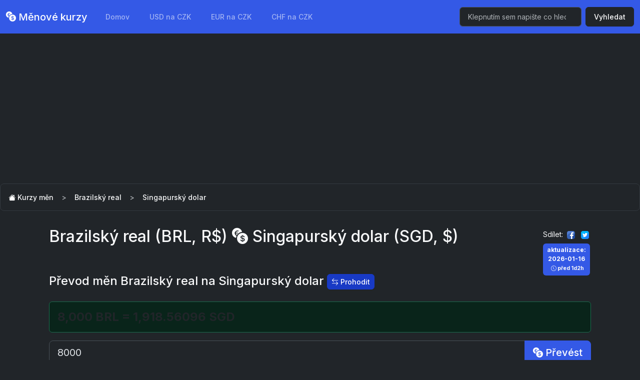

--- FILE ---
content_type: text/html; charset=UTF-8
request_url: https://menkurzy.cz/brl/sgd/8000
body_size: 3773
content:
<!DOCTYPE html>
<html lang="cs" data-bs-theme="dark">
<head>
    <meta charset="UTF-8">
    <meta name="viewport" content="width=device-width, initial-scale=1, shrink-to-fit=no">
    <meta http-equiv="x-ua-compatible" content="ie=edge">
    <link href="/assets/bootstrap.min.css?v=2.1.2" rel="stylesheet">
    <link rel="stylesheet" href="/assets/bi/font/bootstrap-icons.css">
    <title>Kurzy měn - Brazilský real (BRL) a Singapurský dolar (SGD)</title>
    <meta name="description" content="Aktuální i historické kurzy měn Brazilský real (BRL, R$) a Singapurský dolar (SGD, $)">
    <meta name="canonical" content="https://menkurzy.cz/sgd/brl">
    <meta name="robots" content="index,follow">
    <meta name="keywords" content="kurz BRLSGD, měnové kurzy BRLSGD, BRLSGD">
    <meta property="og:title" content="Kurzy měn - Brazilský real (BRL) a Singapurský dolar (SGD)">
    <meta property="og:description" content="Aktuální i historické kurzy měn Brazilský real (BRL, R$) a Singapurský dolar (SGD, $)">
    <meta property="og:url" content="https://menkurzy.cz/brl/sgd/8000">
    <meta property="og:image" content="https://menkurzy.cz/assets/article.png">
    <meta property="og:type" content="website">
    <meta name="twitter:card" content="summary">
    <meta name="twitter:title" content="Kurzy měn - Brazilský real (BRL) a Singapurský dolar (SGD)">
    <meta name="twitter:description" content="Aktuální i historické kurzy měn Brazilský real (BRL, R$) a Singapurský dolar (SGD, $)">
    <meta name="twitter:image" content="https://menkurzy.cz/assets/article.png">
    <link rel="apple-touch-icon" sizes="60x60" href="/apple-icon-60x60.png">
    <link rel="apple-touch-icon" sizes="72x72" href="/apple-icon-72x72.png">
    <link rel="apple-touch-icon" sizes="76x76" href="/apple-icon-76x76.png">
    <link rel="apple-touch-icon" sizes="114x114" href="/apple-icon-114x114.png">
    <link rel="apple-touch-icon" sizes="120x120" href="/apple-icon-120x120.png">
    <link rel="apple-touch-icon" sizes="144x144" href="/apple-icon-144x144.png">
    <link rel="apple-touch-icon" sizes="152x152" href="/apple-icon-152x152.png">
    <link rel="apple-touch-icon" sizes="180x180" href="/apple-icon-180x180.png">
    <link rel="icon" type="image/png" sizes="192x192"  href="/android-icon-192x192.png">
    <link rel="icon" type="image/png" sizes="32x32" href="/favicon-32x32.png">
    <link rel="icon" type="image/png" sizes="96x96" href="/favicon-96x96.png">
    <link rel="icon" type="image/png" sizes="16x16" href="/favicon-16x16.png">
    <link rel="manifest" href="/manifest.json">
    <meta name="msapplication-TileColor" content="#2b3035">
    <meta name="msapplication-TileImage" content="/ms-icon-144x144.png">
    <meta name="theme-color" content="#2b3035">
    <script async src="https://pagead2.googlesyndication.com/pagead/js/adsbygoogle.js?client=ca-pub-0536509390766746" crossorigin="anonymous" type="960f1b1bd7bb33bff615f50c-text/javascript"></script>
    <script type="application/ld+json"></script>
</head>
<body class="bg-grey">

<nav class="navbar navbar-expand-sm bg-primary" data-bs-theme="dark">
  <div class="container-fluid">
    <a class="navbar-brand" href="/"><i class="bi bi-currency-exchange"></i> Měnové kurzy</a>
    <button class="navbar-toggler" type="button" data-bs-toggle="collapse" data-bs-target="#navbarColor01" aria-controls="navbarColor01" aria-expanded="false" aria-label="Toggle navigation">
      <span class="navbar-toggler-icon"></span>
    </button>
    <div class="collapse navbar-collapse" id="navbarColor01">
      <ul class="navbar-nav me-auto">
        <li class="nav-item">
          <a class="nav-link" href="/">Domov</a>
        </li>
        <li class="nav-item d-none d-md-inline"><a class="nav-link" href="/usd/czk">USD na CZK</a></li>
        <li class="nav-item d-none d-md-inline"><a class="nav-link" href="/eur/czk">EUR na CZK</a></li>
        <li class="nav-item d-none d-lg-inline"><a class="nav-link" href="/chf/czk">CHF na CZK</a></li>
              </ul>
      <form method="get" action="/hledat" class="d-flex">
        <input class="form-control me-sm-2" name="query" type="search" placeholder="Klepnutím sem napište co hledáte." autocomplete="off" required>
        <button class="btn btn-dark my-2 my-sm-0" type="submit">Vyhledat</button>
      </form>
    </div>
  </div>
</nav>
<div class="mb-2">
  <nav aria-label="breadcrumb">
    <ol class="breadcrumb breadcrumb-chevron p-0 ps-3 rounded-3 bg-dark">
      <li class="breadcrumb-item">
        <a class="text-light text-decoration-none" href="/">
           <i class="bi bi-house-fill text-white"></i> Kurzy měn
        </a>
      </li>
      <li class="breadcrumb-item"><a class="text-decoration-none text-light" href="/brl">Brazilský real</a></li><li class="breadcrumb-item active text-light" aria-current="page">Singapurský dolar</li>      
     
    </ol>
  </nav>
</div>



<div class="container">
<main class="p-3 bg-dark text-light rounded-3">
      
<div class="float-end mt-1">

    <div class="mb-2 share small">Sdílet: 
    <a class=" p-1 pl-2 pr-2" href="https://www.facebook.com/sharer/sharer.php?u=https%3A%2F%2Fmenkurzy.cz%2Fbrl%2Fsgd" target="_blank" rel="nofollow"><img src="/assets/facebook.png" alt="Facebook"></a>
    
<a class="p-1 pl-2 pr-2" href="https://www.twitter.com/share?url=Kurzy+m%C4%9Bn+-+Brazilsk%C3%BD+real+%28BRL%29+a+Singapursk%C3%BD+dolar+%28SGD%29+%0Ahttps%3A%2F%2Fmenkurzy.cz%2Fbrl%2Fsgd%0A%0A%23kurzymen+%23SGDBRL+%23BRLSGD" target="_blank" rel="nofollow"><img src="/assets/twitter.png" alt="Twitter"></a>
	</div>
    <time class="badge bg-primary hrows" datetime="2026-01-16">aktualizace:<br> 2026-01-16<br><span class="d-none d-sm-inline small ms-1 text-light"><i class="bi bi-clock"></i> před 1d2h</span></time>
</div>
<h1 class="h2">
    Brazilský real (BRL, R$) 
    <i title="na" class="bi bi-currency-exchange"></i>
    Singapurský dolar (SGD, $) 
    
</h1><section class="py-5">
        <h2 class="mb-4 h4">Převod měn Brazilský real na Singapurský dolar  <a href="/sgd/brl/8000" class="btn btn-sm btn-secondary rounded" title="8000 SGD na BRL"><i class="bi bi-arrow-left-right"></i> Prohodit</a></h2><div class="py-3 alert alert-success big text-dark h4 fw-bold">
            <strong>8,000 BRL
            = 1,918.56096 SGD</strong></div><form method="post" class="form-inline">
            <div class="input-group">
                <input type="number" step="any" class="form-control form-control-lg" placeholder="BRL" name="amount" value="8000" required>
                <button type="submit" class="btn btn-primary btn-lg" name="action" value="Převést"><i class="bi bi-currency-exchange"></i> Převést</button>
            </div>                
            <a href="/sgd/brl/8000" class="btn btn-sm btn-secondary rounded mt-3">Otočit měny (8000 SGD na BRL)</a>

        </form>
    </section><section>
    <h3 class="h4">Kurz BRL SGD</h3>
    <div class="row py-5">
   
    <div class="col-12 col-md-6 col-lg-4 mb-3">
        <div class="card">
            <div class="card-header h5 text-center">1 SGD <i class="bi bi-arrow-right-circle"></i> 1 BRL</div>
            <div class="card-body text-end h3">4.1697919</div>
        </div>
    </div>


    <div class="col-12 col-md-6 col-lg-4 mb-3">
        <div class="card">
            <div class="card-header h5 text-center">1 BRL <i class="bi bi-arrow-right-circle"></i> 1 SGD</div>
            <div class="card-body text-end h3">0.2398201</div>
        </div>
    </div>

    <div class="col-12 col-md-6 col-lg-4 mb-3">
    <div class="card">
        <div class="card-header h5 text-center"><i class="bi bi-currency-exchange"></i> 1 BRL <i class="bi bi-arrow-right-circle"></i> 1 CZK</div>
        <div class="card-body text-end h3">3.89300</div>
    </div>
</div></div>
</section>


<section class="my-5">
    <h2 class="mb-4 h4">Vývoj kurzu BRLSGD</h2>
    <div class="table-responsive"><table class="table table-sm">
    <thead>
		<tr>
			<th>Datum</th>
			<th class="text-end">Kurz</th>
			<th colspan="2" class="text-end">Změna (%, částka)</th>
		</tr>
	</thead>
	<tbody><tr>
        <td datetime="2026-01-16">
			2026-01-16
			<span class="d-none d-lg-inline small ms-1 text-light"><i class="bi bi-clock"></i> před 1d2h</span>
		</td>			
        <td class="text-end" nowrap>0.23982012 <i class="bi bi-arrow-up-right-circle-fill text-success"></i></td>
        <td class="text-end">
            <span class="badge bg-dark text-success">+0.26%</span>
        </td>
        <td class="text-end">
            <span class="badge bg-dark text-success">+0.00063</span>
        </td>
        </tr><tr>
        <td datetime="2026-01-15">
			2026-01-15
			<span class="d-none d-lg-inline small ms-1 text-light"><i class="bi bi-clock"></i> před 2d2h</span>
		</td>			
        <td class="text-end" nowrap>0.23919344 <i class="bi bi-arrow-down-left-circle-fill text-danger"></i></td>
        <td class="text-end">
            <span class="badge bg-dark text-danger">-0.32%</span>
        </td>
        <td class="text-end">
            <span class="badge bg-dark text-danger">-0.00076</span>
        </td>
        </tr><tr>
        <td datetime="2026-01-14">
			2026-01-14
			<span class="d-none d-lg-inline small ms-1 text-light"><i class="bi bi-clock"></i> před 3d2h</span>
		</td>			
        <td class="text-end" nowrap>0.23995301 <i class="bi bi-arrow-up-right-circle-fill text-success"></i></td>
        <td class="text-end">
            <span class="badge bg-dark text-success">+0.32%</span>
        </td>
        <td class="text-end">
            <span class="badge bg-dark text-success">+0.00077</span>
        </td>
        </tr><tr>
        <td datetime="2026-01-13">
			2026-01-13
			<span class="d-none d-lg-inline small ms-1 text-light"><i class="bi bi-clock"></i> před 4d2h</span>
		</td>			
        <td class="text-end" nowrap>0.23918559 <i class="bi bi-arrow-right-circle-fill text-warning"></i></td>
        <td class="text-end">
            <span class="badge bg-dark text-warning">-0.08%</span>
        </td>
        <td class="text-end">
            <span class="badge bg-dark text-warning">-0.00019</span>
        </td>
        </tr><tr>
        <td datetime="2026-01-12">
			2026-01-12
			<span class="d-none d-lg-inline small ms-1 text-light"><i class="bi bi-clock"></i> před 5d2h</span>
		</td>			
        <td class="text-end" nowrap>0.23937914 <i class="bi bi-arrow-right-circle-fill text-warning"></i></td>
        <td class="text-end">
            <span class="badge bg-dark text-warning">+0.19%</span>
        </td>
        <td class="text-end">
            <span class="badge bg-dark text-warning">+0.00045</span>
        </td>
        </tr><tr>
        <td datetime="2026-01-09">
			2026-01-09
			<span class="d-none d-lg-inline small ms-1 text-light"><i class="bi bi-clock"></i> před 8d2h</span>
		</td>			
        <td class="text-end" nowrap>0.23893369 <i class="bi bi-arrow-right-circle-fill text-warning"></i></td>
        <td class="text-end">
            <span class="badge bg-dark text-warning">+0.08%</span>
        </td>
        <td class="text-end">
            <span class="badge bg-dark text-warning">+0.00018</span>
        </td>
        </tr><tr>
        <td datetime="2026-01-08">
			2026-01-08
			<span class="d-none d-lg-inline small ms-1 text-light"><i class="bi bi-clock"></i> před 9d2h</span>
		</td>			
        <td class="text-end" nowrap>0.23875433 <i class="bi bi-arrow-down-left-circle-fill text-danger"></i></td>
        <td class="text-end">
            <span class="badge bg-dark text-danger">-93.87%</span>
        </td>
        <td class="text-end">
            <span class="badge bg-dark text-danger">-3.65425</span>
        </td>
        </tr></tbody></table></div>
</section></main>
</div>




<div class="container p-3">
  <footer class="">
    <div class="bg-dark rounded-3">
    <ul class="nav justify-content-center p-3 mb-1 text-light ">
      <li class="nav-item"><a href="/" class="nav-link px-2">Kurzy měn</a></li>
      <li class="nav-item"><a href="/podminky" class="nav-link px-2">Podmínky užívání</a></li>
      <li class="nav-item"><a href="/ou" class="nav-link px-2">Zásady ochrany osobních údajů</a></li>
      <li class="nav-item"><a href="/kontakt" class="nav-link px-2">Kontakt</a></li>
    </ul>

    <p class="small text-center text-justify p-2 pt-0"><small>UPOZORNĚNÍ: Tyto stránky mohou obsahovat chyby a nepřesnosti a nezodpovídáme za ně. Veškeré údaje na této stránce považujte za orientační včetně měnových kurzů a dalších dat, informace si ověřte vždy přímo u Banky, poradce nebo na stránkách ČNB.</small></p>
      </div>
    <p class="text-center text-light small text-muted">&copy; 2026 menkurzy.cz</p>

  </footer>
</div>


<script src="/assets/bundle.js" integrity="sha384-JcY4eamowP1IGfmteW7g0jWbyQBp/F9PBVOfvFH4Bgs3rIjWKgpTuIiTgukkWmd2" crossorigin="anonymous" type="960f1b1bd7bb33bff615f50c-text/javascript"></script>
<script src="/assets/jquery.js" crossorigin="anonymous" type="960f1b1bd7bb33bff615f50c-text/javascript"></script>
<script src="/assets/jquery.sparkline.min.js" crossorigin="anonymous" type="960f1b1bd7bb33bff615f50c-text/javascript"></script>
<script type="960f1b1bd7bb33bff615f50c-text/javascript"> 
  $('.xsl').each(function(i, o) {
    if($(this).attr('data-params')) { params = JSON.parse($(this).attr('data-params')); }
    else params = { type: 'line', fillColor: null, lineWidth: 2, height: '25', width: '80', lineColor: '#32fbe2'}
    $(this).sparkline($(this).attr('data-data').split(','), params);
});
</script>
<script src="/cdn-cgi/scripts/7d0fa10a/cloudflare-static/rocket-loader.min.js" data-cf-settings="960f1b1bd7bb33bff615f50c-|49" defer></script><script defer src="https://static.cloudflareinsights.com/beacon.min.js/vcd15cbe7772f49c399c6a5babf22c1241717689176015" integrity="sha512-ZpsOmlRQV6y907TI0dKBHq9Md29nnaEIPlkf84rnaERnq6zvWvPUqr2ft8M1aS28oN72PdrCzSjY4U6VaAw1EQ==" data-cf-beacon='{"version":"2024.11.0","token":"8c52557021b84b81a944348ac7865dfe","r":1,"server_timing":{"name":{"cfCacheStatus":true,"cfEdge":true,"cfExtPri":true,"cfL4":true,"cfOrigin":true,"cfSpeedBrain":true},"location_startswith":null}}' crossorigin="anonymous"></script>
</body>
</html>

--- FILE ---
content_type: text/html; charset=utf-8
request_url: https://www.google.com/recaptcha/api2/aframe
body_size: 267
content:
<!DOCTYPE HTML><html><head><meta http-equiv="content-type" content="text/html; charset=UTF-8"></head><body><script nonce="c483Dg1RKKDzTAfD_swwCw">/** Anti-fraud and anti-abuse applications only. See google.com/recaptcha */ try{var clients={'sodar':'https://pagead2.googlesyndication.com/pagead/sodar?'};window.addEventListener("message",function(a){try{if(a.source===window.parent){var b=JSON.parse(a.data);var c=clients[b['id']];if(c){var d=document.createElement('img');d.src=c+b['params']+'&rc='+(localStorage.getItem("rc::a")?sessionStorage.getItem("rc::b"):"");window.document.body.appendChild(d);sessionStorage.setItem("rc::e",parseInt(sessionStorage.getItem("rc::e")||0)+1);localStorage.setItem("rc::h",'1768664023998');}}}catch(b){}});window.parent.postMessage("_grecaptcha_ready", "*");}catch(b){}</script></body></html>